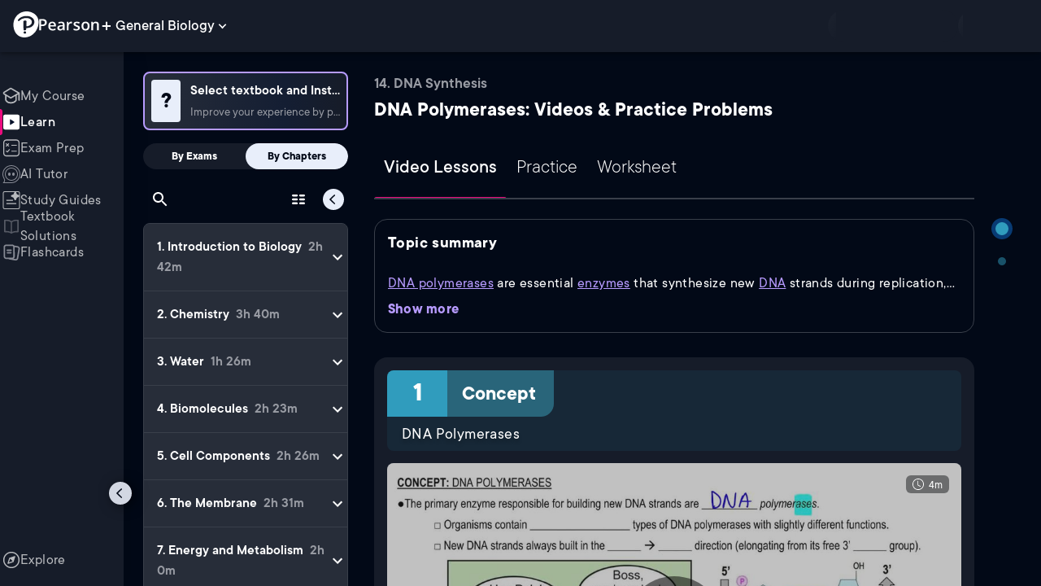

--- FILE ---
content_type: image/svg+xml
request_url: https://www.pearson.com/channels/images/primaryDownloadIcon.svg
body_size: 113
content:
<svg
  viewBox="0 0 18 18"
  fill="white"
  xmlns="http://www.w3.org/2000/svg"
>
  <path
    d="M16 11C16.5523 11 17 11.4477 17 12V14.5C17 15.8807 15.8807 17 14.5 17H3.5C2.11929 17 1 15.8807 1 14.5V12C1 11.4477 1.44772 11 2 11C2.55228 11 3 11.4477 3 12V14.5C3 14.7761 3.22386 15 3.5 15H14.5C14.7761 15 15 14.7761 15 14.5V12C15 11.4477 15.4477 11 16 11ZM9 0C9.55228 0 10 0.447715 10 1V8.7015L12.3972 6.28005C12.7639 5.90969 13.3584 5.90969 13.725 6.28005C14.0917 6.6504 14.0917 7.25087 13.725 7.62123L9.66501 11.7222C9.29836 12.0926 8.7039 12.0926 8.33724 11.7222L4.27499 7.61895C3.90834 7.24859 3.90834 6.64812 4.27499 6.27777C4.64164 5.90741 5.2361 5.90741 5.60276 6.27777L8 8.69922V1C8 0.447715 8.44771 0 9 0Z"
    fill="#b79bff"
  />
</svg>